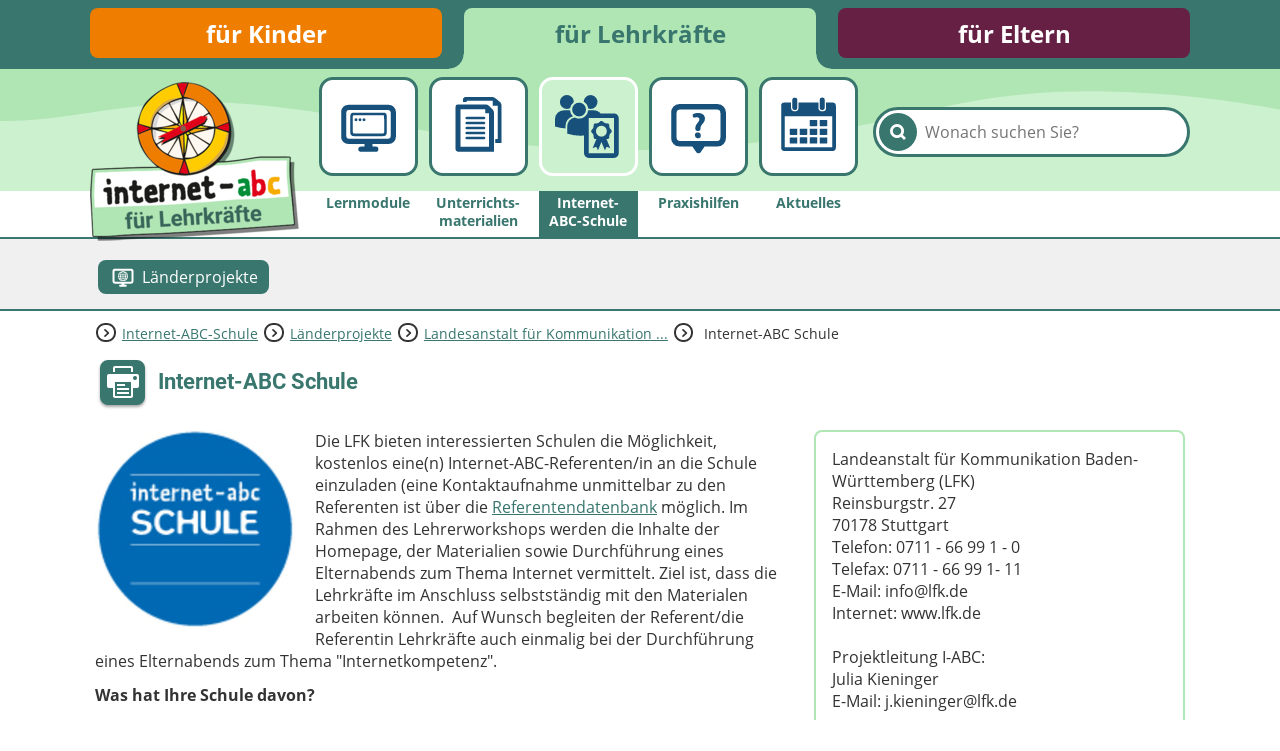

--- FILE ---
content_type: text/html; charset=utf-8
request_url: https://www.internet-abc.de/lehrkraefte/laenderprojekte/interne-news/31/
body_size: 8398
content:
<!DOCTYPE html>
<html lang="de">
<head>

<meta charset="utf-8">
<!-- 
	This website is powered by TYPO3 - inspiring people to share!
	TYPO3 is a free open source Content Management Framework initially created by Kasper Skaarhoj and licensed under GNU/GPL.
	TYPO3 is copyright 1998-2026 of Kasper Skaarhoj. Extensions are copyright of their respective owners.
	Information and contribution at https://typo3.org/
-->



<title>Internet-ABC Schule | Internet-ABC</title>
<meta name="generator" content="TYPO3 CMS">
<meta name="description" content="Hier finden Sie Internet-ABC Projekte in Ihrem Bundesland.">
<meta property="og:site_name" content="Internet-ABC">
<meta property="og:title" content="Meldungen">
<meta property="og:description" content="Hier finden Sie Internet-ABC Projekte in Ihrem Bundesland.">
<meta property="og:image" content="https://www.internet-abc.de//fileadmin/user_upload/categories/for_kids/Deutschland-Bundeslaender.jpg">
<meta name="twitter:card" content="summary">


<link rel="stylesheet" href="/typo3temp/assets/css/26b9eb7d73ae61c70fb2c3b1a5c3cbc9.css?1736940728" media="all">
<link href="https://www.internet-abc.de/fileadmin/public/dist/style.css?v=1.6.74" rel="stylesheet" >
<link media="print" href="https://www.internet-abc.de/fileadmin/public/dist/print.css?v=1.6.74" rel="stylesheet" >



<script src="/_assets/a739cde70213a0694aa04d93c7b9812c/Javascript/helper.js?1763126386"></script>



    <link rel="stylesheet" href="https://www.internet-abc.de/fileadmin/public/fonts/fonts-website.css" media="print" onload="this.media='all'" />
    <meta content="width=device-width, initial-scale=1" name="viewport">
    <meta name="referrer" content="unsafe-url">    <link rel="icon" type="image/png" href="https://www.internet-abc.de/fileadmin/public/img/favicon/favicon-96x96.png" sizes="96x96">
    <link rel="icon" type="image/png" href="https://www.internet-abc.de/fileadmin/public/img/favicon/favicon-32x32.png" sizes="32x32">
    <link rel="icon" type="image/png" href="https://www.internet-abc.de/fileadmin/public/img/favicon/favicon-16x16.png" sizes="16x16">
    <meta name="msapplication-TileColor" content="#ffdd6f">
    <meta name="msapplication-TileImage" content="https://www.internet-abc.de/fileadmin/public/img/favicon/mstile-144x144.png">
    <meta name="theme-color" content="#ffffff">    <link rel="apple-touch-icon" sizes="57x57" href="https://www.internet-abc.de/fileadmin/public/img/favicon/apple-touch-icon-57x57.png">
    <link rel="apple-touch-icon" sizes="60x60" href="https://www.internet-abc.de/fileadmin/public/img/favicon/apple-touch-icon-60x60.png">
    <link rel="apple-touch-icon" sizes="72x72" href="https://www.internet-abc.de/fileadmin/public/img/favicon/apple-touch-icon-72x72.png">
    <link rel="apple-touch-icon" sizes="76x76" href="https://www.internet-abc.de/fileadmin/public/img/favicon/apple-touch-icon-76x76.png">
    <link rel="apple-touch-icon" sizes="114x114" href="https://www.internet-abc.de/fileadmin/public/img/favicon/apple-touch-icon-114x114.png">
    <link rel="apple-touch-icon" sizes="120x120" href="https://www.internet-abc.de/fileadmin/public/img/favicon/apple-touch-icon-120x120.png">
    <link rel="apple-touch-icon" sizes="144x144" href="https://www.internet-abc.de/fileadmin/public/img/favicon/apple-touch-icon-144x144.png">
    <link rel="apple-touch-icon" sizes="152x152" href="https://www.internet-abc.de/fileadmin/public/img/favicon/apple-touch-icon-152x152.png">
    <link rel="apple-touch-icon" sizes="180x180" href="https://www.internet-abc.de/fileadmin/public/img/favicon/apple-touch-icon-180x180.png">
    <link rel="icon" type="image/png" href="https://www.internet-abc.de/fileadmin/public/img/favicon/android-chrome-192x192.png" sizes="192x192">
    <link rel="manifest" href="https://www.internet-abc.de/fileadmin/public/img/favicon/manifest.json" crossorigin="use-credentials">
<link rel="canonical" href="https://www.internet-abc.de/lehrkraefte/laenderprojekte/interne-news/31/"/>

</head>
<body>
<script> var __iabcConfig = {}; __iabcConfig.baseUid = 6; __iabcConfig.pageUid = 979; __iabcConfig.baseUrl = 'https://www.internet-abc.de/'; __iabcConfig.commentedPages = null; __iabcConfig.votedEntities = null; __iabcConfig.toolkits = {}; __iabcConfig.applicationContext = 'Production';
</script><script> try { document.fonts.onloadingdone = function(evt) { evt.fontfaces.forEach(function(face) { if (face.family === 'Open Sans' && face.weight == 400) { document.body.classList.add('open-sans-loaded'); } if (face.family === 'Roboto' && face.weight == 700) { document.body.classList.add('roboto-loaded'); } }); }; } catch(e) { document.body.classList.add('open-sans-loaded'); document.body.classList.add('roboto-loaded'); } </script><div id="pageWrapper" class="root-6 category15"><div class="headerOuterWrapper"><header><div id="rootMenuWrapper"><ul id="rootMenu" class="centerPage"><li class="relative"><div class="element"><a href="/" title="für Kinder">für Kinder</a></div></li><li class="relative"><div class="element"><a href="/lehrkraefte/internet-abc-fuer-lehrkraefte/" title="für Lehrkräfte">für Lehrkräfte</a></div></li><li class="relative"><div class="element"><a href="/eltern/internet-abc-fuer-eltern/" title="für Eltern">für Eltern</a></div></li></ul></div><div id="mainMenuWrapper"><svg xmlns="http://www.w3.org/2000/svg" xmlns:xlink="http://www.w3.org/1999/xlink"><defs><pattern id="waveBackgroundPattern" x="0" y="0" width="1400" height="82" patternUnits="userSpaceOnUse"><path class="waveBackground" d="M0,0 L1400,0 C1400,0 1400,34 1400,52 C1299,52 1268,31 1145,24 C928,11 908,74 642,81 C455,86 310,22 161,35 C77,43 57,52 0,52 C0,44 0,0 0,0 Z"/></pattern></defs><rect x="0" y="0" width="100%" height="100%" fill="url(#waveBackgroundPattern)" /></svg><div id="mainMenuInnerWrapper" class="centerPage"><a id="logo" href="/lehrkraefte/internet-abc-fuer-lehrkraefte/"><img class="logo-image mobileHidden" alt="Internet-ABC-Logo" src="/fileadmin/_processed_/4/6/csm_logo_2x_root-6_e64067cdcf.png" width="209" height="159" /><img class="logo-image desktopHidden" alt="Internet-ABC-Logo" src="/fileadmin/_processed_/b/4/csm_android-chrome-192x192_265ef7994c.png" width="70" height="70" /></a><div class="searchBoxWrapper defaultTheme"><form method="post" class="searchBox themeDarkBorderColor" id="indexedSearchForm" action="/lehrkraefte/suche/nach/"><div><input type="hidden" name="tx_indexedsearch_pi2[__referrer][@extension]" value="InternetAbc" /><input type="hidden" name="tx_indexedsearch_pi2[__referrer][@controller]" value="Search" /><input type="hidden" name="tx_indexedsearch_pi2[__referrer][@action]" value="showBox" /><input type="hidden" name="tx_indexedsearch_pi2[__referrer][arguments]" value="YTowOnt9afd76cabd9f2a725990a538fa7cff317f5cd32e5" /><input type="hidden" name="tx_indexedsearch_pi2[__referrer][@request]" value="{&quot;@extension&quot;:&quot;InternetAbc&quot;,&quot;@controller&quot;:&quot;Search&quot;,&quot;@action&quot;:&quot;showBox&quot;}651763778a438af54de2cb95f604cc117e73ba0f" /><input type="hidden" name="tx_indexedsearch_pi2[__trustedProperties]" value="{&quot;search&quot;:{&quot;pointer&quot;:1,&quot;sword&quot;:1}}023e90a13a25d688ddf94321633e6ffaea46a418" /></div><input id="indexedSearchPointer" type="hidden" name="tx_indexedsearch_pi2[search][pointer]" value="0" /><button class="submitSearch themeDarkBackgroundColor" type="submit" aria-label="Suchen"><span class="icon-iabc-search"></span></button><input autocorrect="off" autocomplete="off" autocapitalize="off" spellcheck="false" placeholder="Wonach suchen Sie?" class="searchField" type="text" name="tx_indexedsearch_pi2[search][sword]" value="" /><ul class="styleless keyword-results themeDarkBorderColor"></ul></form></div>
<div class="mobileMenuBtn icon-iabc-menu desktopHidden"></div><ul id="mainMenu" class="elements-5"><li class="relative mainMenuEntry"><a href="/lehrkraefte/lernmodule/" title="Lernmodule" class="mainMenuLink"><div class="mainMenuImageWrapper"><div class="scalableImageWrapper"><svg xmlns="http://www.w3.org/2000/svg" viewBox="0 0 200 200" class="iconImage"><path class="cls-1 monitor-browser" d="M76.77,77.56a4,4,0,1,0,4,4A4,4,0,0,0,76.77,77.56Zm-10.94,0a4,4,0,1,0,4,4A4,4,0,0,0,65.83,77.56Zm89.8-36.82H44.37A19.28,19.28,0,0,0,25,59.9v68.71a19.28,19.28,0,0,0,19.37,19.16H89.25V155h-10c-4,0-7.2,2.77-7.2,6.75v.12a7.39,7.39,0,0,0,7.2,7.42h40.85A7,7,0,0,0,127,162h0a6.81,6.81,0,0,0-6.91-7h-9.34v-7.2h44.88A19.3,19.3,0,0,0,175,128.61V59.9A19.28,19.28,0,0,0,155.63,40.74Zm5.05,88,0-1.78a6.23,6.23,0,0,1-6.22,6.39H45.79A6.4,6.4,0,0,1,39.35,127V61.33a6.42,6.42,0,0,1,6.44-6.39h108c3.57,0,6.89,2.85,6.89,6.39Zm-73-51.23a4,4,0,1,0,4,4A4,4,0,0,0,87.72,77.56ZM140.31,62H60a9.66,9.66,0,0,0-9.93,9.44v45.1A10,10,0,0,0,60,126.39h80.29a9.85,9.85,0,0,0,9.75-9.85V71.44A9.5,9.5,0,0,0,140.31,62Zm2.25,53.86a3.15,3.15,0,0,1-3.08,3.28H60.4a3.27,3.27,0,0,1-3.25-3.28V72.26a3.1,3.1,0,0,1,3.25-3.05h79.31a2.93,2.93,0,0,1,3.07,3.05l.23,43.6Z"/></svg></div></div><span class="label">Lernmodule</span></a></li><li class="relative mainMenuEntry"><a href="/lehrkraefte/unterrichtsmaterialien/" title="Unterrichts&amp;shy;materialien" class="mainMenuLink"><div class="mainMenuImageWrapper"><div class="scalableImageWrapper"><svg xmlns="http://www.w3.org/2000/svg" viewBox="0 0 200 200" class="iconImage"><path class="cls-1 docs" d="M67.43,107.62h47.91c4.48,0,4.48-6.83,0-6.83H67.43C63,100.79,63,107.62,67.43,107.62Zm0-27.39h47.91c4.48,0,4.48-6.84,0-6.84H67.43C63,73.39,63,80.23,67.43,80.23Zm0,41h47.91c4.48,0,4.48-6.82,0-6.82H67.43C63,114.4,63,121.22,67.43,121.22Zm0-27.29h47.91c4.48,0,4.48-6.82,0-6.82H67.43C63,87.11,63,93.93,67.43,93.93ZM158.89,33c-3.85-3.35-9.66-8.15-13.57-11.13A15.55,15.55,0,0,0,135.47,19H64.39c-3.4,0-7,3.46-7,6.87v6.71H67.63V29.19h71.59V42.87H152.8v91.71h-7.06V145H163.1V43.35C163.1,39.15,161.73,35.49,158.89,33ZM138.74,53.29c-9.72-9.54-6.82-6.76-9.81-9.69a13.68,13.68,0,0,0-10.08-4.21H43.62a6.89,6.89,0,0,0-6.72,6.73v115.4c0,3.69,3.3,7.48,7,7.48h98.73s-.11-83.69-.11-106.15A13.91,13.91,0,0,0,138.74,53.29Zm-88.2,102V53h68.19V63.36h10.2l.1,91.93Zm64.84-27.24H67.46c-4.47,0-4.47,6.83,0,6.83h47.92C119.85,134.88,119.85,128.05,115.38,128.05Z"/></svg></div></div><span class="label">Unterrichts&shy;materialien</span></a></li><li class="active relative mainMenuEntry"><a href="/lehrkraefte/internet-abc-schule/" class="mainMenuLink"><div class="mainMenuImageWrapper"><div class="scalableImageWrapper"><svg xmlns="http://www.w3.org/2000/svg" viewBox="0 0 200 200" class="iconImage"><path class="cls-1 peolpe-certificate" d="M49.13,58.68a16.46,16.46,0,0,0,7.55-1.85,21.33,21.33,0,0,1,8.85-14.18v-.26a16.41,16.41,0,1,0-16.4,16.29ZM77.92,76.37a16.29,16.29,0,1,0-16.4-16.29A16.35,16.35,0,0,0,77.92,76.37ZM99.25,57.59a16.26,16.26,0,1,0-10.57-16A21.22,21.22,0,0,1,99.25,57.59ZM63.45,75.93a21.06,21.06,0,0,1-7-14c-.15,0-.24.06-.38.06H42.15A21,21,0,0,0,21,82.7V99.6l.12.27,1.14.35a100.84,100.84,0,0,0,23.64,4.42V99.55A24.87,24.87,0,0,1,63.45,75.93Zm96.92-6.62H128.23A20.62,20.62,0,0,0,112,62H99.34A21.47,21.47,0,0,1,77.92,81.5a22.08,22.08,0,0,1-10.37-2.64A21,21,0,0,0,50,99.55v16.9l0,.26,1.15.36a95.9,95.9,0,0,0,28.47,4.57,72.43,72.43,0,0,0,9.9-.65v41.84a11.2,11.2,0,0,0,11,11.07h59.86A10.92,10.92,0,0,0,171,162.83V80.09A10.67,10.67,0,0,0,160.37,69.31Zm-.21,93.75H100.39V80.15h59.77Zm-52-48.37a11.27,11.27,0,0,1,4,9.55,4.32,4.32,0,0,0,5.13,5.13,7.61,7.61,0,0,1,1.44-.06l-8.94,21.56,8.5-3.13,4,8.32,8.17-19.75,8.18,19.75,4-8.32,8.5,3.13-8.94-21.56a7.61,7.61,0,0,1,1.44.06,4.31,4.31,0,0,0,5.12-5.13,11.36,11.36,0,0,1,4-9.55,4.32,4.32,0,0,0,0-7.26,11.29,11.29,0,0,1-4-9.55,4.31,4.31,0,0,0-5.12-5.13,11.34,11.34,0,0,1-9.55-4,4.34,4.34,0,0,0-7.27,0,11.25,11.25,0,0,1-9.55,4,4.32,4.32,0,0,0-5.13,5.13,11.38,11.38,0,0,1-4,9.55A4.32,4.32,0,0,0,108.16,114.69ZM130.39,98.2a12.86,12.86,0,1,1-12.89,12.86A12.87,12.87,0,0,1,130.39,98.2Z"/></svg></div></div><span class="label themeDarkBackgroundColor">Internet-ABC-Schule</span></a><ul class="subMenu active"><li class="subEntry button active"><a href="/lehrkraefte/laenderprojekte/" class="subMenuLink" data-uid="60309"><svg xmlns="http://www.w3.org/2000/svg" viewBox="0 0 200 200" class="iconImage"><path class="cls-1 globe-in-monitor" d="M155.63,40.74H44.37A19.28,19.28,0,0,0,25,59.9v68.71a19.28,19.28,0,0,0,19.37,19.16H89.25V155h-10c-4,0-7.2,2.77-7.2,6.75v.12a7.39,7.39,0,0,0,7.2,7.42h40.85c4,0,6.53-3.44,6.53-7.42l.67-.12c0-4-3.22-6.75-7.2-6.75h-9.34v-7.2h44.88A19.3,19.3,0,0,0,175,128.61V59.9A19.28,19.28,0,0,0,155.63,40.74Zm5.05,88,0-1.78a6.23,6.23,0,0,1-6.22,6.39H45.79A6.4,6.4,0,0,1,39.35,127V61.33a6.42,6.42,0,0,1,6.44-6.39h108c3.57,0,6.89,2.85,6.89,6.39ZM102.36,59v-.08h-4.7V59A35.26,35.26,0,0,0,64.83,91.83h-.08v4.7h.08a35.26,35.26,0,0,0,32.83,32.83v.08h4.7v-.08a35.26,35.26,0,0,0,32.83-32.83h.08v-4.7h-.08A35.26,35.26,0,0,0,102.36,59ZM86.82,66.61A37.3,37.3,0,0,0,81.3,77.73h-7A30.79,30.79,0,0,1,86.82,66.61Zm-15,15.82h8.26a56.18,56.18,0,0,0-1.16,9.4H69.54A30.1,30.1,0,0,1,71.8,82.43Zm-2.26,14.1H78.9a56.05,56.05,0,0,0,1.16,9.4H71.8A30,30,0,0,1,69.54,96.53Zm4.71,14.11h7a37.37,37.37,0,0,0,5.53,11.11A30.76,30.76,0,0,1,74.25,110.64Zm23.41,13.8c-4.83-1.29-9-6.49-11.52-13.8H97.66Zm0-18.51H84.82a53,53,0,0,1-1.22-9.4H97.66Zm0-14.1H83.6a53.12,53.12,0,0,1,1.22-9.4H97.66Zm0-14.1H86.14c2.53-7.32,6.69-12.51,11.52-13.8Zm28.11,0h-7a37.31,37.31,0,0,0-5.53-11.12A30.79,30.79,0,0,1,125.77,77.73Zm-23.41-13.8c4.83,1.29,9,6.48,11.52,13.8H102.36Zm0,18.5H115.2a53.12,53.12,0,0,1,1.22,9.4H102.36Zm0,14.1h14.06a53,53,0,0,1-1.22,9.4H102.36Zm0,27.91v-13.8h11.52C111.36,118,107.19,123.15,102.36,124.44Zm10.84-2.69a37.37,37.37,0,0,0,5.53-11.11h7A30.76,30.76,0,0,1,113.2,121.75Zm15-15.82H120a56.05,56.05,0,0,0,1.16-9.4h9.36A30.3,30.3,0,0,1,128.23,105.93Zm-7.11-14.1a56.18,56.18,0,0,0-1.16-9.4h8.27a30.37,30.37,0,0,1,2.25,9.4Z"/></svg><span class="subEntryLabel">Länderprojekte</span></a></li></ul></li><li class="relative mainMenuEntry"><a href="/lehrkraefte/praxishilfen/" title="Praxishilfen" class="mainMenuLink"><div class="mainMenuImageWrapper"><div class="scalableImageWrapper"><svg xmlns="http://www.w3.org/2000/svg" viewBox="0 0 200 200" class="iconImage"><path class="cls-1 question-bubble" d="M98.31,116.16a7.68,7.68,0,0,0-7.88,8.07c0,4.62,3.19,8.08,7.88,8.08a7.7,7.7,0,0,0,8-8.08C106.19,119.53,103.09,116.16,98.31,116.16ZM98.79,63a35.58,35.58,0,0,0-11.16,1.77,5.52,5.52,0,0,0,3.22,10.56,17.93,17.93,0,0,1,4.66-.68c4.83.19,7,2.45,7,5.84S100.05,87,97,90.67c-4.34,5.23-6,10.38-5.7,15.32v.63a5.86,5.86,0,0,0,5.85,5.78h2.41a5.86,5.86,0,0,0,5.85-5.87c0-4.36.77-8.14,4.34-12.11s7.92-8.91,7.92-16.27C117.63,70.11,111.54,63,98.79,63Zm53.67-24.51H47.58A22.57,22.57,0,0,0,25,61.21l0,71.22a22.59,22.59,0,0,0,22.78,22.31H83.16l10.53,15.35a7.69,7.69,0,0,0,6.23,3.38,7.77,7.77,0,0,0,6.25-3.4l10.65-15.33h35.6A22.2,22.2,0,0,0,175,132.39l0-71.33A22.57,22.57,0,0,0,152.46,38.53ZM160,130a9.71,9.71,0,0,1-9.71,9.71H49.73A9.71,9.71,0,0,1,40,130V63.23a9.71,9.71,0,0,1,9.71-9.71H150.27A9.71,9.71,0,0,1,160,63.23Z"/></svg></div></div><span class="label">Praxishilfen</span></a></li><li class="relative mainMenuEntry"><a href="/lehrkraefte/aktuelles/meldungen/" title="Aktuelles" class="mainMenuLink"><div class="mainMenuImageWrapper"><div class="scalableImageWrapper"><svg xmlns="http://www.w3.org/2000/svg" viewBox="0 0 200 200" class="iconImage"><path class="cls-1 calendar" d="M61.68,55h1.73a5.94,5.94,0,0,0,5.94-5.94V26.86a5.94,5.94,0,0,0-5.94-5.94H61.68a5.94,5.94,0,0,0-6,5.94V49.05A5.94,5.94,0,0,0,61.68,55Zm74.94-.15h1.73a5.94,5.94,0,0,0,6-5.94V26.71a5.94,5.94,0,0,0-6-5.94h-1.73a5.94,5.94,0,0,0-5.94,5.94V48.9A5.94,5.94,0,0,0,136.62,54.84Zm28.72-20.58h-17.6V50.78c0,5.93-4.19,7.61-10.13,7.61h-.35c-5.94,0-10-3.23-10-9.17v-15H72.69V49.37c0,5.94-4.19,9-10.13,9h-.24c-5.94,0-10-3-10-9V34.26H34.66A9.49,9.49,0,0,0,25,43.7V157.57a9.67,9.67,0,0,0,9.66,9.66H165.34a9.67,9.67,0,0,0,9.66-9.66V43.92A9.67,9.67,0,0,0,165.34,34.26Zm-.53,122.89H35.19V71.94H164.81ZM104.61,99h18a1.25,1.25,0,0,0,1.25-1.25V83.32a1.25,1.25,0,0,0-1.25-1.25h-18a1.25,1.25,0,0,0-1.24,1.25V97.79A1.25,1.25,0,0,0,104.61,99Zm27.25,0H150a1.25,1.25,0,0,0,1.25-1.25V83.32A1.25,1.25,0,0,0,150,82.07H131.86a1.25,1.25,0,0,0-1.25,1.25V97.79A1.25,1.25,0,0,0,131.86,99ZM50.13,123h18a1.25,1.25,0,0,0,1.25-1.25V107.14a1.24,1.24,0,0,0-1.25-1.24h-18a1.24,1.24,0,0,0-1.25,1.24v14.58A1.25,1.25,0,0,0,50.13,123Zm27.24,0h18a1.25,1.25,0,0,0,1.24-1.25V107.14a1.24,1.24,0,0,0-1.24-1.24h-18a1.23,1.23,0,0,0-1.24,1.24v14.58A1.24,1.24,0,0,0,77.37,123ZM122.6,105.9h-18a1.24,1.24,0,0,0-1.25,1.24v14.58a1.25,1.25,0,0,0,1.25,1.25h18a1.25,1.25,0,0,0,1.25-1.25V107.14A1.24,1.24,0,0,0,122.6,105.9ZM131.86,123H150a1.25,1.25,0,0,0,1.25-1.25V107.14A1.24,1.24,0,0,0,150,105.9H131.86a1.24,1.24,0,0,0-1.25,1.24v14.58A1.25,1.25,0,0,0,131.86,123ZM50.13,146.79h18a1.25,1.25,0,0,0,1.25-1.24V131.07a1.25,1.25,0,0,0-1.25-1.24h-18a1.25,1.25,0,0,0-1.25,1.24v14.48A1.25,1.25,0,0,0,50.13,146.79Zm45.23-17h-18a1.24,1.24,0,0,0-1.24,1.24v14.48a1.24,1.24,0,0,0,1.24,1.24h18a1.25,1.25,0,0,0,1.24-1.24V131.07A1.25,1.25,0,0,0,95.36,129.83Zm27.24,0h-18a1.25,1.25,0,0,0-1.25,1.24v14.48a1.25,1.25,0,0,0,1.25,1.24h18a1.25,1.25,0,0,0,1.25-1.24V131.07A1.25,1.25,0,0,0,122.6,129.83Zm9.26,17H150a1.25,1.25,0,0,0,1.25-1.24V131.07a1.25,1.25,0,0,0-1.25-1.24H131.86a1.25,1.25,0,0,0-1.25,1.24v14.48A1.25,1.25,0,0,0,131.86,146.79Z"/></svg></div></div><span class="label">Aktuelles</span></a></li></ul></div></div></header><div class="subMenuWrapper themeDarkBorderColor"><div class="centerPage"><ul class="subMenu active"><li class="subEntry button active"><a href="/lehrkraefte/laenderprojekte/" class="subMenuLink" data-uid="60309"><svg xmlns="http://www.w3.org/2000/svg" viewBox="0 0 200 200" class="iconImage"><path class="cls-1 globe-in-monitor" d="M155.63,40.74H44.37A19.28,19.28,0,0,0,25,59.9v68.71a19.28,19.28,0,0,0,19.37,19.16H89.25V155h-10c-4,0-7.2,2.77-7.2,6.75v.12a7.39,7.39,0,0,0,7.2,7.42h40.85c4,0,6.53-3.44,6.53-7.42l.67-.12c0-4-3.22-6.75-7.2-6.75h-9.34v-7.2h44.88A19.3,19.3,0,0,0,175,128.61V59.9A19.28,19.28,0,0,0,155.63,40.74Zm5.05,88,0-1.78a6.23,6.23,0,0,1-6.22,6.39H45.79A6.4,6.4,0,0,1,39.35,127V61.33a6.42,6.42,0,0,1,6.44-6.39h108c3.57,0,6.89,2.85,6.89,6.39ZM102.36,59v-.08h-4.7V59A35.26,35.26,0,0,0,64.83,91.83h-.08v4.7h.08a35.26,35.26,0,0,0,32.83,32.83v.08h4.7v-.08a35.26,35.26,0,0,0,32.83-32.83h.08v-4.7h-.08A35.26,35.26,0,0,0,102.36,59ZM86.82,66.61A37.3,37.3,0,0,0,81.3,77.73h-7A30.79,30.79,0,0,1,86.82,66.61Zm-15,15.82h8.26a56.18,56.18,0,0,0-1.16,9.4H69.54A30.1,30.1,0,0,1,71.8,82.43Zm-2.26,14.1H78.9a56.05,56.05,0,0,0,1.16,9.4H71.8A30,30,0,0,1,69.54,96.53Zm4.71,14.11h7a37.37,37.37,0,0,0,5.53,11.11A30.76,30.76,0,0,1,74.25,110.64Zm23.41,13.8c-4.83-1.29-9-6.49-11.52-13.8H97.66Zm0-18.51H84.82a53,53,0,0,1-1.22-9.4H97.66Zm0-14.1H83.6a53.12,53.12,0,0,1,1.22-9.4H97.66Zm0-14.1H86.14c2.53-7.32,6.69-12.51,11.52-13.8Zm28.11,0h-7a37.31,37.31,0,0,0-5.53-11.12A30.79,30.79,0,0,1,125.77,77.73Zm-23.41-13.8c4.83,1.29,9,6.48,11.52,13.8H102.36Zm0,18.5H115.2a53.12,53.12,0,0,1,1.22,9.4H102.36Zm0,14.1h14.06a53,53,0,0,1-1.22,9.4H102.36Zm0,27.91v-13.8h11.52C111.36,118,107.19,123.15,102.36,124.44Zm10.84-2.69a37.37,37.37,0,0,0,5.53-11.11h7A30.76,30.76,0,0,1,113.2,121.75Zm15-15.82H120a56.05,56.05,0,0,0,1.16-9.4h9.36A30.3,30.3,0,0,1,128.23,105.93Zm-7.11-14.1a56.18,56.18,0,0,0-1.16-9.4h8.27a30.37,30.37,0,0,1,2.25,9.4Z"/></svg><span class="subEntryLabel">Länderprojekte</span></a></li></ul></div></div></div><div id="content"><div class="centerPage"><div class="breadcrumbWrapper"><div class="arrow icon-iabc-arrow-right"></div><div class="entry"><a href="/lehrkraefte/internet-abc-schule/">Internet-ABC-Schule</a></div><div class="arrow icon-iabc-arrow-right"></div><div class="entry"><a href="/lehrkraefte/laenderprojekte/">Länderprojekte</a></div><div class="arrow icon-iabc-arrow-right"></div><div class="entry"><a href="/lehrkraefte/laenderprojekte/uebersicht/baden-wuerttemberg/">Landesanstalt für Kommunikation&nbsp;...</a></div><div class="arrow icon-iabc-arrow-right"></div><div class="entry"> Internet-ABC Schule </div></div> <div class="contentTop clearfix"><div data-anchor="c2658" class="frame frame-default frame-type-list frame-layout-0"> <div class="pageHeaderWrapper"><span class="printButton hoverShadow printable icon-iabc-print themeDarkBackgroundColor"></span> <h1 class="pageTitle">Internet-ABC Schule</h1></div> <div class="mediaAuthorityReportDetailWrapper"><div class="sectionedContentWrapper"> <div class="left"><div class="frame frame-default frame-type-textpic"> <div class="ce-textpic ce-left ce-intext"><div class="ce-gallery"> <figure class="image"><img class="image-embed-item" loading="lazy" src="/fileadmin/_processed_/5/1/csm_MASTER_ABC_Zertifikat_ohne_Jahr_RGB-02_1b2093f7d6.jpg" width="400" height="397" alt="" /></figure></div> <div class="ce-bodytext"><p>Die LFK bieten interessierten Schulen die Möglichkeit, kostenlos eine(n) Internet-ABC-Referenten/in an die Schule einzuladen (eine Kontaktaufnahme unmittelbar zu den Referenten ist über die <a href="http://www.lfk.de/internet-abc-schule">Referentendatenbank</a> möglich. Im Rahmen des Lehrerworkshops werden die Inhalte der Homepage, der Materialien sowie Durchführung eines Elternabends zum Thema Internet vermittelt. Ziel ist, dass die Lehrkräfte im Anschluss selbstständig mit den Materialen arbeiten können.&nbsp; Auf Wunsch begleiten der Referent/die Referentin Lehrkräfte auch einmalig bei der Durchführung eines Elternabends zum Thema "Internetkompetenz".</p><p><strong>Was hat Ihre Schule davon?</strong></p><p>Von der Teilnahme am Projekt „Internet-ABC-Schule“ profitieren Sie mehrfach:</p><p>- positive Außenwirkung: mit dem Projektsiegel „Internet-ABC-Schule“ zeigt die Schule, dass sie die Notwendigkeit der Medienkompetenz ihrer SchülerInnen erkannt hat und diese gezielt fördern möchte.</p><p>- die LFK hilft Ihnen kostenlos mit Materialien und Referenten dabei, dieses Vorhaben kompetent umzusetzen und damit einen interessanten und nützlichen Mehrwert zu schaffen.</p><p>- gesicherte Qualität</p><p>- als erfahrener und zuverlässiger Partner steht die LFK gemeinsam mit dem Internet-ABC für die fachkundige und risikobewusste Wissensvermittlung rund um das World Wide Web.</p><p>- Ihre Schule bekommt das Siegel, wenn</p><p>... die Schulleitung ihren Lehrkräften eine Fortbildung mit den Internet- ABC-Referenten ermöglicht</p><p>... eine Elternveranstaltung mit dem Thema Internetkompetenz/Internet-ABC&nbsp; durchgeführt wird. Dies kann bei Bedarf <strong>auch in türkischer Sprache</strong> erfolgen</p><p>... die Teilnahme am Internet-Führerschein verbindlich in einer Klassenstufe durchgeführt wird</p><p>... die Materialien des Internet-ABC fester Bestandteil der Medienbildung an Ihrer Schule werden.</p><p>Wenn Sie diese Voraussetzungen erfüllen und nachweisen können, bewerben Sie sich jetzt um das Internet-ABC-Siegel.</p><p>&nbsp;</p></div></div></div> <div class="accordionTab themeBorderColor " data-tab="31" ><h2 class="accordionHeader pointer themeBorderColor themeLightBackgroundColor" data-track-content data-content-name="AkkordeonTab" data-content-piece="Downloads"> <div class="arrow themeDarkBorderColor"></div> <div class="label">Downloads</div></h2> <div class="accordionContent"><ul class="styleless entries tabEntriesWrapper"> <li class="entry themeBorderColor downloadEntry clearfix "><a href="/fileadmin/user_upload/lfk/Der_rote_Faden_Lehrerhandbuch2019.jpg" target="_blank" data-force-download="616265"> <div class="downloadIcon themeTextColor themeLightBackgroundColor floatLeft"><div class="format-iabc-jpg icon"></div> <div class="fileSize">645,3 KB</div></div></a> <div class="title bold themeTextColor"><a href="/fileadmin/user_upload/lfk/Der_rote_Faden_Lehrerhandbuch2019.jpg" target="_blank" data-force-download="616265" class="underline"> Roter Faden </a></div> <div class="description"><p>Der "Rote Faden" gibt Ihnen einen Überblick, welche Einheiten aus den Arbeitsheften bis zum Ende der 4. Klasse von allen SchülerInnen für nachweisbare Internetkompetenz absolviert haben sollten.</p></div> <div class="buttons text-right"><div class="buttonWrapper roboto "> <a data-force-download="616265" href="/fileadmin/user_upload/lfk/Der_rote_Faden_Lehrerhandbuch2019.jpg" target="_blank" class=" noExternalRedirect"> <div class="button hoverShadow "><div class="label">Datei herunterladen</div></div></a></div></div></li> <li class="entry themeBorderColor downloadEntry clearfix "><a href="/fileadmin/user_upload/lfk/Bewerbungsformular_Internet-ABC-SchuleBW.pdf" target="_blank" data-force-download="668305"> <div class="downloadIcon themeTextColor themeLightBackgroundColor floatLeft"><div class="format-iabc-pdf icon"></div> <div class="fileSize">209,6 KB</div></div></a> <div class="title bold themeTextColor"><a href="/fileadmin/user_upload/lfk/Bewerbungsformular_Internet-ABC-SchuleBW.pdf" target="_blank" data-force-download="668305" class="underline"> Bewerbungsformular </a></div> <div class="description"><p>Mit diesem Formular können Sie sich um das Internet-ABC-Schul-Siegel bewerben. Voraussetzung ist, dass die Schule die Materialien bereits im Rahmen des Schulcurriculums regelmäßig einsetzt.</p></div> <div class="buttons text-right"><div class="buttonWrapper roboto "> <a data-force-download="668305" href="/fileadmin/user_upload/lfk/Bewerbungsformular_Internet-ABC-SchuleBW.pdf" target="_blank" class=" noExternalRedirect"> <div class="button hoverShadow "><div class="label">Datei herunterladen</div></div></a></div></div></li></ul></div></div></div> <div class="right"><div class="frame frame-1 frame-type-text"> Landeanstalt für Kommunikation Baden-Württemberg (LFK)<br /> Reinsburgstr. 27<br /> 70178 Stuttgart<br /> Telefon: 0711 - 66 99 1 - 0<br /> Telefax: 0711 - 66 99 1- 11<br /> E-Mail: info@lfk.de<br /> Internet: www.lfk.de<br /> <br /> Projektleitung I-ABC:<br /> Julia Kieninger<br /> E-Mail: j.kieninger@lfk.de </div></div></div></div></div></div></div></div><footer id="mainFooter"><div class="prices-wrapper clearfix"><div class="centerPage"><img loading="lazy" src="/fileadmin/public/img/preise.png" width="1090" height="167" alt="" /></div></div><div class="footer-menu-wrapper"><div class="centerPage"><div class="footer-menus"><div class="menu "><div class="buttonWrapper roboto fullSize"><a href="/" title="Startseite"><div class="button hoverShadow category5BgColor"><div class="arrow icon-iabc-arrow-right icon "></div><div class="label bold " >Startseite</div></div></a></div><ul class="styleless-list"><li class="menu-item"><a href="/ueber-uns/" class="menu-link" title="Über uns" >Über uns</a></li><li class="menu-item"><a href="/presse/" class="menu-link" title="Presse" >Presse</a></li><li class="menu-item"><a href="/kontakt/" class="menu-link" title="Kontakt" >Kontakt</a></li><li class="menu-item"><a href="/impressum/" class="menu-link" title="Impressum" >Impressum</a></li><li class="menu-item"><a href="/internet-abc-sitemap/" class="menu-link" title="Internet-ABC Sitemap" >Internet-ABC Sitemap</a></li><li class="menu-item"><a href="/barrierefreiheit/" class="menu-link" title="Barrierefreiheit" >Barrierefreiheit</a></li><li class="menu-item"><a href="/lehrkraefte/laenderprojekte/" class="menu-link" title="Länderprojekte" >Länderprojekte</a></li></ul></div><div class="menu "><div class="buttonWrapper roboto fullSize"><a href="/" title="für Kinder"><div class="button hoverShadow category5BgColor"><div class="arrow icon-iabc-arrow-right icon "></div><div class="label bold " >für Kinder</div></div></a></div><ul class="styleless-list"><li class="menu-item"><a href="/kinder/lernen-schule/" class="menu-link" title="Lernen und Schule" >Lernen und Schule</a></li><li class="menu-item"><a href="/kinder/hobby-freizeit/" class="menu-link" title="Hobby und Freizeit" >Hobby und Freizeit</a></li><li class="menu-item"><a href="/kinder/spiel-spass/" class="menu-link" title="Spiel und Spaß" >Spiel und Spaß</a></li><li class="menu-item"><a href="/kinder/mitreden-mitmachen/" class="menu-link" title="Mitreden und Mitmachen" >Mitreden und Mitmachen</a></li><li class="menu-item"><a href="/kinder/lexikon/" class="menu-link" title="Lexikon" >Lexikon</a></li><li class="menu-item"><a href="/kinder/datenschutz-kinderbereich/" class="menu-link" title="Datenschutz" >Datenschutz</a></li><li class="menu-item"><a href="/kinder/anmeldung-newsletter/" class="menu-link" title="Newsletter" >Newsletter</a></li></ul></div><div class="menu active open"><div class="buttonWrapper roboto fullSize"><a href="/lehrkraefte/internet-abc-fuer-lehrkraefte/" title="für Lehrkräfte"><div class="button "><div class="arrow icon-iabc-arrow-right icon category15Color"></div><div class="label bold category15Color" >für Lehrkräfte</div></div></a></div><ul class="styleless-list"><li class="menu-item"><a href="/lehrkraefte/lernmodule/" class="menu-link" title="Lernmodule" >Lernmodule</a></li><li class="menu-item"><a href="/lehrkraefte/unterrichtsmaterialien/" class="menu-link" title="Unterrichts&amp;shy;materialien" >Unterrichts&shy;materialien</a></li><li class="menu-item"><a href="/lehrkraefte/internet-abc-schule/" class="menu-link" title="Internet-ABC-Schule" >Internet-ABC-Schule</a></li><li class="menu-item"><a href="/lehrkraefte/praxishilfen/" class="menu-link" title="Praxishilfen" >Praxishilfen</a></li><li class="menu-item"><a href="/lehrkraefte/aktuelles/meldungen/" class="menu-link" title="Aktuelles" >Aktuelles</a></li><li class="menu-item"><a href="/lehrkraefte/unterrichtsmaterialien-bestellung-bundeslandauswahl/" class="menu-link" title="Materialbestellung" >Materialbestellung</a></li><li class="menu-item"><a href="/lehrkraefte/lexikon/" class="menu-link" title="Lexikon" >Lexikon</a></li><li class="menu-item"><a href="/lehrkraefte/datenschutz-lehrkraeftebereich/" class="menu-link" title="Datenschutz" >Datenschutz</a></li><li class="menu-item"><a href="/lehrkraefte/anmeldung-newsletter-fuer-lehrkraefte/" class="menu-link" title="Newsletter" >Newsletter</a></li><li class="menu-item"><a href="/lehrkraefte/spenden/" class="menu-link" title="Spenden" >Spenden</a></li></ul></div><div class="menu "><div class="buttonWrapper roboto fullSize"><a href="/eltern/internet-abc-fuer-eltern/" title="für Eltern"><div class="button hoverShadow category6BgColor"><div class="arrow icon-iabc-arrow-right icon "></div><div class="label bold " >für Eltern</div></div></a></div><ul class="styleless-list"><li class="menu-item"><a href="/eltern/familie-medien/" class="menu-link" title="Familie &amp; Medien" >Familie & Medien</a></li><li class="menu-item"><a href="/eltern/spieletipps-lernsoftware/" class="menu-link" title="Spieletipps&amp;nbsp;&amp; Lernsoftware" >Spieletipps&nbsp;& Lernsoftware</a></li><li class="menu-item"><a href="/eltern/die-juengsten-im-netz/" class="menu-link" title="Die Jüngsten im Netz" >Die Jüngsten im Netz</a></li><li class="menu-item"><a href="/eltern/lexikon/" class="menu-link" title="Lexikon" >Lexikon</a></li><li class="menu-item"><a href="/eltern/aktuelles/meldungen/" class="menu-link" title="Aktuelles" >Aktuelles</a></li><li class="menu-item"><a href="/eltern/datenschutz-elternbereich/" class="menu-link" title="Datenschutz" >Datenschutz</a></li><li class="menu-item"><a href="/eltern/anmeldung-newsletter-fuer-eltern/" class="menu-link" title="Anmeldung: Newsletter für Eltern" >Anmeldung: Newsletter für Eltern</a></li><li class="menu-item"><a href="/spenden/" class="menu-link" title="Spenden" >Spenden</a></li></ul></div></div></div><div class="footer-wave"><svg class="svg" xmlns="http://www.w3.org/2000/svg" xmlns:xlink="http://www.w3.org/1999/xlink"><defs><pattern id="footer-wave-pattern" x="0" y="0" width="1600" height="60" patternUnits="userSpaceOnUse"><path class="back" d="M0,0C35.67,0,89.62.36,178.34,2.89,334.61,7.35,482.2,35.82,670.57,35.82c260.23,0,507.55-25.39,730-32.83C1476.21.46,1546,0,1600,0V60H0Z"/><path class="front" d="M0,60H1600V34c-374.8,0-432.63,12-930.68,14-138.75.54-282.78-10.28-469.88-12.62C120.77,34.37,66.76,34,0,34Z" /></pattern></defs><rect x="0" y="0" width="100%" height="100%" fill="url(#footer-wave-pattern)" /></svg></div></div></footer></div>

<script async="async" src="https://www.internet-abc.de/fileadmin/public/dist/vendor.js?v=1.6.74"></script>
<script async="async" src="https://www.internet-abc.de/fileadmin/public/dist/common.js?v=1.6.74"></script>
<script async="async" src="https://www.internet-abc.de/fileadmin/public/dist/main.js?v=1.6.74"></script>


</body>
</html>

--- FILE ---
content_type: text/css
request_url: https://www.internet-abc.de/fileadmin/public/dist/print.css?v=1.6.74
body_size: 475
content:
@page{margin:1.5cm 1cm}#content,#pageWrapper,.content-wrapper,body{display:block;flex:none;flex-direction:unset}#content .aside-content,#mainFooter,#mainFooter .centerPage,#mainMenu,#pageWrapper hr,#rootMenuWrapper,.assessmentsWrapper,.audioButton,.contactForm,.contentSliderWrapper>.controlls,.downloadEntry .buttonWrapper,.logo-image.desktopHidden,.mobileMenuBtn,.pageBrowserWrapper,.printButton,.searchBoxWrapper,.slideshowWrapper,.subMenuWrapper,header .rightSide{display:none!important}#mainMenuWrapper{background:transparent!important;height:115px}#mainMenuWrapper>#mainMenuInnerWrapper>#logo{top:5px;width:140px}#pageWrapper .headerOuterWrapper{position:relative}.pageTitle{margin:0!important}.breadcrumbWrapper{margin-bottom:5px;margin-top:0}#content{background:transparent;-webkit-box-shadow:none;-moz-box-shadow:none;box-shadow:none}#content>.centerPage{padding-top:10px}#content .aside-content{display:none}img{border-color:transparent!important;border-radius:0!important}.frame,img,p{-webkit-column-break-inside:avoid;break-inside:avoid-column;page-break-inside:avoid;position:relative}#pageWrapper hr{border-color:#333!important;border-top-width:1px}.teaser .buttonsWrapper{display:none}.teaser>.labelWrapper{background-color:#fff!important;border:1px solid #333;border-radius:0 0 5px 5px}.teaser>.labelWrapper .imageWrapper>.categoryIcon.pageIcon{background:#fff!important}.teaser>.labelWrapper .imageWrapper>.categoryIcon.pageIcon:before{border-color:#333}.teaser>.labelWrapper .imageWrapper>.categoryIcon.pageIcon>.innerIconWrapper .cls-1{fill:#333}.buttonWrapper .button,.teaser>.labelWrapper .categoryLabel{color:#333}.centerPage,.wideWrapper{max-width:19.5cm}.teaserWrapper .assessment{padding:0 0 8px}